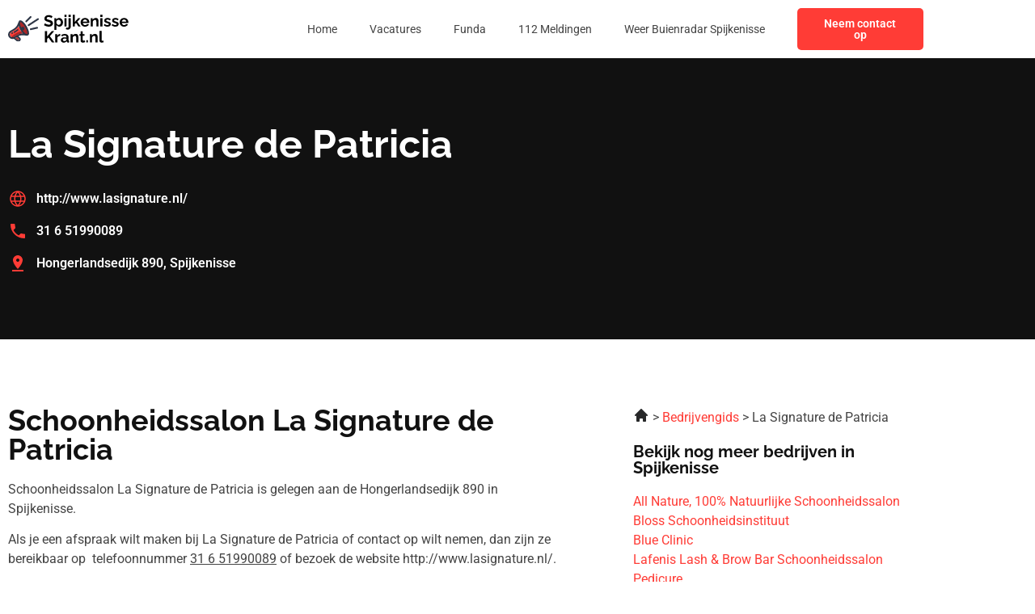

--- FILE ---
content_type: image/svg+xml
request_url: https://spijkenissekrant.nl/wp-content/uploads/2023/01/Frame-47395.svg
body_size: 18515
content:
<svg xmlns="http://www.w3.org/2000/svg" width="152" height="40" viewBox="0 0 152 40" fill="none"><g clip-path="url(#clip0_3_15)"><path fill-rule="evenodd" clip-rule="evenodd" d="M15.4511 10.8056C13.529 11.5795 13.7799 15.878 16.0118 20.4067C18.2436 24.9353 21.6112 27.9796 23.5333 27.2057C25.4557 26.4319 25.2048 22.1334 22.9727 17.6047C20.7409 13.076 17.3732 10.0321 15.4511 10.8056Z" fill="#AD2626"></path><path d="M12.1562 18.057C10.1744 20.8435 7.01613 22.3695 4.11381 24.0243C2.34285 25.0351 1.52566 26.9685 2.58902 28.8098C3.51548 30.4148 5.60565 30.9778 7.21122 30.0508C10.1887 28.3338 13.1747 26.2371 16.6872 25.904C17.3162 25.8443 17.9626 25.828 18.6426 25.849C16.1997 23.3268 14.1481 19.5387 13.3054 16.1559C12.9464 16.8478 12.5695 17.4759 12.1562 18.057Z" fill="#FF3C36"></path><path d="M9.49564 25.7985C7.3529 27.0653 5.56709 28.6118 4.24243 30.2441C5.17958 30.6247 6.27738 30.5897 7.21126 30.0504C10.1887 28.3335 13.1748 26.2368 16.6873 25.9036C17.3162 25.844 17.9627 25.8276 18.6427 25.8487C17.8988 25.0808 17.1912 24.1953 16.543 23.2398C14.3011 23.5525 11.8543 24.4041 9.49564 25.7985Z" fill="#AD2626"></path><path d="M16.8809 9.67785C14.3845 8.53076 13.6751 9.6823 12.9235 11.6697C12.0879 13.8823 11.3444 15.5232 10.4206 16.822C8.67368 19.2786 5.45305 20.7986 2.8646 22.2839C0.169848 23.8295 -0.81897 27.1686 0.745322 29.8777C2.03257 32.1074 4.71336 33.1461 7.16284 32.3836L10.6798 35.2737C11.9442 36.313 13.8904 36.2295 15.0499 35.07C16.2632 33.8567 16.1593 31.9165 14.8335 30.8279L12.901 29.2398C14.2702 28.531 15.5203 28.1524 16.8877 28.023C18.4781 27.8721 20.2785 28.0506 22.6273 28.4363C24.5129 28.8722 26.1247 27.8757 26.2616 25.8464C26.5769 21.1508 21.213 11.6674 16.8812 9.67755L16.8809 9.67785ZM13.4818 32.4714C14.4373 33.2601 12.9315 34.3704 12.0309 33.6301L9.24025 31.3368L10.9206 30.3667L13.4818 32.4714ZM16.687 25.904C13.1747 26.2368 10.1884 28.3336 7.21095 30.0508C5.60538 30.9778 3.5149 30.4148 2.58874 28.8098C1.52539 26.9688 2.34258 25.0354 4.11354 24.0243C7.01585 22.3695 10.1741 20.8435 12.1559 18.057C12.5693 17.4759 12.9458 16.8478 13.3051 16.1559C14.1481 19.5387 16.1994 23.3268 18.6423 25.849C17.962 25.828 17.3159 25.8443 16.687 25.904ZM24.1334 25.7047C24.0304 27.2328 21.9619 25.8992 21.3603 25.4378C20.2316 24.5722 19.1691 23.2401 18.2631 21.8777C18.2816 21.8783 18.2997 21.8783 18.3181 21.8783C19.5851 21.8783 20.6123 20.8512 20.6123 19.5844C20.6123 18.3177 19.5851 17.2906 18.3181 17.2906C17.473 17.2906 16.7348 17.7476 16.3369 18.4279C15.5075 16.4404 14.7153 13.6566 15.1357 11.9168C15.2536 11.4295 15.6147 11.4381 15.9963 11.6133C19.4218 13.1877 24.3802 22.0312 24.1331 25.7047H24.1334Z" fill="#2E3646"></path><path d="M5.30369 24.511C5.10771 24.5938 4.91232 24.6776 4.71515 24.7578C4.37545 24.8958 4.21213 25.2833 4.35021 25.623C4.48829 25.9627 4.8758 26.1261 5.2158 25.988C5.42039 25.9043 5.61608 25.8223 5.81978 25.7362C6.158 25.5936 6.31686 25.2038 6.17433 24.8652C6.0318 24.527 5.64191 24.3682 5.30369 24.5107V24.511Z" fill="#2E3646"></path><path d="M11.7114 20.6846C11.0454 21.2342 10.3728 21.7352 9.66786 22.2026C8.96678 22.667 8.23719 23.0952 7.45238 23.502C7.12574 23.6703 6.99746 24.0721 7.16583 24.3987C7.33419 24.7254 7.73596 24.8537 8.06259 24.6853C8.89373 24.2544 9.6646 23.8025 10.4031 23.3131C11.1374 22.8264 11.8459 22.2982 12.5565 21.7117C12.8401 21.4783 12.8808 21.0593 12.6477 20.7757C12.4146 20.4922 11.9953 20.4515 11.7117 20.6846H11.7114Z" fill="#2E3646"></path><path d="M5.30369 24.511C5.10741 24.5938 4.91232 24.6776 4.71515 24.7578C4.37545 24.8958 4.21213 25.2833 4.35021 25.6233C4.48829 25.963 4.8758 26.1264 5.2155 25.9883C5.4201 25.9045 5.61578 25.8226 5.81978 25.7365C6.158 25.5939 6.31686 25.2041 6.17433 24.8658C6.0318 24.5273 5.64191 24.3688 5.30369 24.5113V24.511Z" fill="#2E3646"></path><path d="M10.9206 30.3667L9.24023 31.3368L12.0309 33.6301C12.9315 34.3701 14.4373 33.2601 13.4818 32.4711L10.9206 30.3667Z" fill="#AD2626"></path><path d="M11.7114 20.6846C11.0454 21.2342 10.3728 21.7352 9.66786 22.2026C8.96678 22.667 8.23719 23.0952 7.45238 23.502C7.12574 23.6703 6.99746 24.0721 7.16583 24.3987C7.33419 24.7254 7.73596 24.8537 8.06259 24.6853C8.89373 24.2547 9.6646 23.8025 10.4028 23.3131C11.1371 22.8264 11.8456 22.2982 12.5562 21.7117C12.8395 21.4786 12.8805 21.0593 12.6474 20.7757C12.4143 20.4922 11.995 20.4515 11.7114 20.6846Z" fill="#2E3646"></path><path d="M27.4452 4.31982L21.9512 9.82573C21.5289 10.2504 21.531 10.9372 21.9554 11.3594C22.38 11.7817 23.0668 11.7796 23.4891 11.3553L28.9831 5.84908C29.405 5.42445 29.4033 4.73762 28.9786 4.31537C28.5543 3.89341 27.8672 3.89519 27.4449 4.31982H27.4452Z" fill="#2E3646"></path><path d="M36.1693 17.5296L28.0652 19.3677C27.4811 19.4989 27.1138 20.0794 27.2453 20.6635C27.3766 21.2476 27.9571 21.6146 28.5412 21.4834L36.6453 19.6453C37.2294 19.5141 37.5964 18.9335 37.4652 18.3495C37.3339 17.7654 36.7534 17.3981 36.1693 17.5296Z" fill="#2E3646"></path><path d="M36.8752 6.83878L25.0189 14.5308C24.5167 14.8568 24.3742 15.5285 24.7002 16.0306C25.0263 16.5328 25.6977 16.6753 26.2001 16.3492L38.0564 8.65725C38.5586 8.33121 38.7011 7.65982 38.375 7.15769C38.049 6.65556 37.3773 6.51303 36.8752 6.83907V6.83878Z" fill="#2E3646"></path></g><path d="M54.4902 6.52C54.3969 6.42667 54.2236 6.3 53.9702 6.14C53.7302 5.98 53.4302 5.82667 53.0702 5.68C52.7236 5.53333 52.3436 5.40667 51.9302 5.3C51.5169 5.18 51.0969 5.12 50.6702 5.12C49.9236 5.12 49.3569 5.26 48.9702 5.54C48.5969 5.82 48.4102 6.21333 48.4102 6.72C48.4102 7.10667 48.5302 7.41333 48.7702 7.64C49.0102 7.86667 49.3702 8.06 49.8502 8.22C50.3302 8.38 50.9302 8.55333 51.6502 8.74C52.5836 8.96667 53.3902 9.24667 54.0702 9.58C54.7636 9.9 55.2902 10.3267 55.6502 10.86C56.0236 11.38 56.2102 12.0733 56.2102 12.94C56.2102 13.7 56.0702 14.3533 55.7902 14.9C55.5102 15.4333 55.1236 15.8667 54.6302 16.2C54.1369 16.5333 53.5769 16.78 52.9502 16.94C52.3236 17.0867 51.6569 17.16 50.9502 17.16C50.2436 17.16 49.5369 17.0867 48.8302 16.94C48.1236 16.7933 47.4436 16.5867 46.7902 16.32C46.1369 16.04 45.5369 15.7067 44.9902 15.32L46.2102 12.94C46.3302 13.06 46.5436 13.22 46.8502 13.42C47.1569 13.6067 47.5302 13.8 47.9702 14C48.4102 14.1867 48.8902 14.3467 49.4102 14.48C49.9302 14.6133 50.4569 14.68 50.9902 14.68C51.7369 14.68 52.3036 14.5533 52.6902 14.3C53.0769 14.0467 53.2702 13.6867 53.2702 13.22C53.2702 12.7933 53.1169 12.46 52.8102 12.22C52.5036 11.98 52.0769 11.7733 51.5302 11.6C50.9836 11.4133 50.3369 11.2133 49.5902 11C48.6969 10.7467 47.9502 10.4667 47.3502 10.16C46.7502 9.84 46.3036 9.44 46.0102 8.96C45.7169 8.48 45.5702 7.88 45.5702 7.16C45.5702 6.18667 45.7969 5.37333 46.2502 4.72C46.7169 4.05333 47.3436 3.55333 48.1302 3.22C48.9169 2.87333 49.7902 2.7 50.7502 2.7C51.4169 2.7 52.0436 2.77333 52.6302 2.92C53.2302 3.06667 53.7902 3.26 54.3102 3.5C54.8302 3.74 55.2969 4 55.7102 4.28L54.4902 6.52ZM64.2573 17.2C63.4439 17.2 62.7239 17.02 62.0973 16.66C61.4839 16.2867 61.0039 15.7867 60.6573 15.16V21.26H57.9773V6.52H60.3173V8.32C60.7173 7.70667 61.2239 7.22667 61.8373 6.88C62.4506 6.52 63.1506 6.34 63.9373 6.34C64.6439 6.34 65.2906 6.48 65.8773 6.76C66.4773 7.04 66.9973 7.43333 67.4373 7.94C67.8773 8.43333 68.2173 9.00667 68.4573 9.66C68.7106 10.3 68.8373 10.9933 68.8373 11.74C68.8373 12.7533 68.6373 13.6733 68.2373 14.5C67.8506 15.3267 67.3106 15.9867 66.6173 16.48C65.9373 16.96 65.1506 17.2 64.2573 17.2ZM63.3573 14.92C63.7706 14.92 64.1439 14.8333 64.4773 14.66C64.8106 14.4867 65.0973 14.2533 65.3373 13.96C65.5906 13.6533 65.7773 13.3133 65.8973 12.94C66.0306 12.5533 66.0973 12.1533 66.0973 11.74C66.0973 11.3 66.0239 10.8933 65.8773 10.52C65.7439 10.1467 65.5439 9.82 65.2773 9.54C65.0106 9.24667 64.6973 9.02 64.3373 8.86C63.9906 8.7 63.6106 8.62 63.1973 8.62C62.9439 8.62 62.6839 8.66667 62.4173 8.76C62.1639 8.84 61.9173 8.96 61.6773 9.12C61.4373 9.28 61.2239 9.46667 61.0373 9.68C60.8639 9.89333 60.7373 10.1267 60.6573 10.38V12.84C60.8173 13.2267 61.0306 13.58 61.2973 13.9C61.5773 14.22 61.8973 14.4733 62.2573 14.66C62.6173 14.8333 62.9839 14.92 63.3573 14.92ZM70.653 17V6.52H73.333V17H70.653ZM70.653 5.06V2.4H73.333V5.06H70.653ZM74.8907 20.92C74.3974 20.92 73.924 20.84 73.4707 20.68C73.0174 20.5333 72.604 20.3 72.2307 19.98L73.3907 18.16C73.5374 18.32 73.7174 18.4333 73.9307 18.5C74.144 18.5667 74.3574 18.6 74.5707 18.6C74.8107 18.6 75.024 18.54 75.2107 18.42C75.4107 18.3133 75.564 18.16 75.6707 17.96C75.7907 17.76 75.8507 17.5333 75.8507 17.28V6.52H78.5307V17.08C78.5307 17.8267 78.364 18.4933 78.0307 19.08C77.7107 19.6667 77.2774 20.12 76.7307 20.44C76.1974 20.76 75.584 20.92 74.8907 20.92ZM75.8507 5.06V2.4H78.5307V5.06H75.8507ZM88.1255 17L85.0655 12.48L83.6455 13.88V17H80.9655V2.4H83.6455V11.24L87.8655 6.54H90.7055L86.8055 10.98L90.9855 17H88.1255ZM96.431 17.2C95.591 17.2 94.831 17.06 94.151 16.78C93.471 16.4867 92.891 16.0933 92.411 15.6C91.931 15.0933 91.5577 14.52 91.291 13.88C91.0377 13.2267 90.911 12.54 90.911 11.82C90.911 10.82 91.131 9.90667 91.571 9.08C92.0243 8.25333 92.6643 7.59333 93.491 7.1C94.331 6.59333 95.3177 6.34 96.451 6.34C97.5977 6.34 98.5777 6.59333 99.391 7.1C100.204 7.59333 100.824 8.25333 101.251 9.08C101.691 9.89333 101.911 10.7733 101.911 11.72C101.911 11.88 101.904 12.0467 101.891 12.22C101.878 12.38 101.864 12.5133 101.851 12.62H93.751C93.8043 13.1533 93.9577 13.62 94.211 14.02C94.4777 14.42 94.811 14.7267 95.211 14.94C95.6243 15.14 96.0643 15.24 96.531 15.24C97.0643 15.24 97.5643 15.1133 98.031 14.86C98.511 14.5933 98.8377 14.2467 99.011 13.82L101.311 14.46C101.058 14.9933 100.691 15.4667 100.211 15.88C99.7443 16.2933 99.191 16.62 98.551 16.86C97.911 17.0867 97.2043 17.2 96.431 17.2ZM93.691 10.92H99.171C99.1177 10.3867 98.9643 9.92667 98.711 9.54C98.471 9.14 98.151 8.83333 97.751 8.62C97.351 8.39333 96.9043 8.28 96.411 8.28C95.931 8.28 95.491 8.39333 95.091 8.62C94.7043 8.83333 94.3843 9.14 94.131 9.54C93.891 9.92667 93.7443 10.3867 93.691 10.92ZM113.284 17H110.604V11.12C110.604 10.28 110.457 9.66667 110.164 9.28C109.87 8.89333 109.464 8.7 108.944 8.7C108.584 8.7 108.217 8.79333 107.844 8.98C107.484 9.16667 107.157 9.42667 106.864 9.76C106.57 10.08 106.357 10.4533 106.224 10.88V17H103.544V6.52H105.964V8.46C106.23 8.00667 106.57 7.62667 106.984 7.32C107.397 7 107.87 6.76 108.404 6.6C108.95 6.42667 109.524 6.34 110.124 6.34C110.777 6.34 111.31 6.46 111.724 6.7C112.15 6.92667 112.47 7.24 112.684 7.64C112.91 8.02667 113.064 8.46667 113.144 8.96C113.237 9.45333 113.284 9.95333 113.284 10.46V17ZM115.614 17V6.52H118.294V17H115.614ZM115.614 5.06V2.4H118.294V5.06H115.614ZM124.572 17.2C123.678 17.2 122.825 17.0533 122.012 16.76C121.198 16.4667 120.498 16.0333 119.912 15.46L120.872 13.72C121.498 14.2267 122.112 14.6 122.712 14.84C123.325 15.08 123.912 15.2 124.472 15.2C124.992 15.2 125.405 15.1067 125.712 14.92C126.032 14.7333 126.192 14.4533 126.192 14.08C126.192 13.8267 126.105 13.6333 125.932 13.5C125.758 13.3533 125.505 13.2267 125.172 13.12C124.852 13.0133 124.458 12.8933 123.992 12.76C123.218 12.5067 122.572 12.26 122.052 12.02C121.532 11.78 121.138 11.48 120.872 11.12C120.618 10.7467 120.492 10.2733 120.492 9.7C120.492 9.00667 120.665 8.41333 121.012 7.92C121.372 7.41333 121.865 7.02 122.492 6.74C123.132 6.46 123.878 6.32 124.732 6.32C125.478 6.32 126.185 6.44 126.852 6.68C127.518 6.90667 128.125 7.28 128.672 7.8L127.592 9.5C127.058 9.08667 126.552 8.78667 126.072 8.6C125.592 8.4 125.105 8.3 124.612 8.3C124.332 8.3 124.065 8.33333 123.812 8.4C123.572 8.46667 123.372 8.58 123.212 8.74C123.065 8.88667 122.992 9.1 122.992 9.38C122.992 9.63333 123.058 9.83333 123.192 9.98C123.338 10.1133 123.552 10.2333 123.832 10.34C124.125 10.4467 124.478 10.5667 124.892 10.7C125.732 10.94 126.438 11.1867 127.012 11.44C127.598 11.6933 128.038 12.0067 128.332 12.38C128.625 12.74 128.772 13.24 128.772 13.88C128.772 14.92 128.392 15.7333 127.632 16.32C126.872 16.9067 125.852 17.2 124.572 17.2ZM134.454 17.2C133.561 17.2 132.708 17.0533 131.894 16.76C131.081 16.4667 130.381 16.0333 129.794 15.46L130.754 13.72C131.381 14.2267 131.994 14.6 132.594 14.84C133.208 15.08 133.794 15.2 134.354 15.2C134.874 15.2 135.288 15.1067 135.594 14.92C135.914 14.7333 136.074 14.4533 136.074 14.08C136.074 13.8267 135.988 13.6333 135.814 13.5C135.641 13.3533 135.388 13.2267 135.054 13.12C134.734 13.0133 134.341 12.8933 133.874 12.76C133.101 12.5067 132.454 12.26 131.934 12.02C131.414 11.78 131.021 11.48 130.754 11.12C130.501 10.7467 130.374 10.2733 130.374 9.7C130.374 9.00667 130.548 8.41333 130.894 7.92C131.254 7.41333 131.748 7.02 132.374 6.74C133.014 6.46 133.761 6.32 134.614 6.32C135.361 6.32 136.068 6.44 136.734 6.68C137.401 6.90667 138.008 7.28 138.554 7.8L137.474 9.5C136.941 9.08667 136.434 8.78667 135.954 8.6C135.474 8.4 134.988 8.3 134.494 8.3C134.214 8.3 133.948 8.33333 133.694 8.4C133.454 8.46667 133.254 8.58 133.094 8.74C132.948 8.88667 132.874 9.1 132.874 9.38C132.874 9.63333 132.941 9.83333 133.074 9.98C133.221 10.1133 133.434 10.2333 133.714 10.34C134.008 10.4467 134.361 10.5667 134.774 10.7C135.614 10.94 136.321 11.1867 136.894 11.44C137.481 11.6933 137.921 12.0067 138.214 12.38C138.508 12.74 138.654 13.24 138.654 13.88C138.654 14.92 138.274 15.7333 137.514 16.32C136.754 16.9067 135.734 17.2 134.454 17.2ZM145.337 17.2C144.497 17.2 143.737 17.06 143.057 16.78C142.377 16.4867 141.797 16.0933 141.317 15.6C140.837 15.0933 140.464 14.52 140.197 13.88C139.944 13.2267 139.817 12.54 139.817 11.82C139.817 10.82 140.037 9.90667 140.477 9.08C140.931 8.25333 141.571 7.59333 142.397 7.1C143.237 6.59333 144.224 6.34 145.357 6.34C146.504 6.34 147.484 6.59333 148.297 7.1C149.111 7.59333 149.731 8.25333 150.157 9.08C150.597 9.89333 150.817 10.7733 150.817 11.72C150.817 11.88 150.811 12.0467 150.797 12.22C150.784 12.38 150.771 12.5133 150.757 12.62H142.657C142.711 13.1533 142.864 13.62 143.117 14.02C143.384 14.42 143.717 14.7267 144.117 14.94C144.531 15.14 144.971 15.24 145.437 15.24C145.971 15.24 146.471 15.1133 146.937 14.86C147.417 14.5933 147.744 14.2467 147.917 13.82L150.217 14.46C149.964 14.9933 149.597 15.4667 149.117 15.88C148.651 16.2933 148.097 16.62 147.457 16.86C146.817 17.0867 146.111 17.2 145.337 17.2ZM142.597 10.92H148.077C148.024 10.3867 147.871 9.92667 147.617 9.54C147.377 9.14 147.057 8.83333 146.657 8.62C146.257 8.39333 145.811 8.28 145.317 8.28C144.837 8.28 144.397 8.39333 143.997 8.62C143.611 8.83333 143.291 9.14 143.037 9.54C142.797 9.92667 142.651 10.3867 142.597 10.92ZM46.0302 37V22.82H48.7902V29.56L54.7502 22.8H57.7902L52.3502 29.1L58.1302 37H55.0102L50.5902 30.88L48.7902 32.76V37H46.0302ZM65.3891 28.84C64.5758 28.84 63.8491 29 63.2091 29.32C62.5691 29.6267 62.1091 30.0733 61.8291 30.66V37H59.1491V26.52H61.6091V28.76C61.9825 28.04 62.4558 27.4733 63.0291 27.06C63.6025 26.6467 64.2091 26.42 64.8491 26.38C64.9958 26.38 65.1091 26.38 65.1891 26.38C65.2691 26.38 65.3358 26.3867 65.3891 26.4V28.84ZM66.1049 33.9C66.1049 33.22 66.2916 32.6267 66.6649 32.12C67.0516 31.6 67.5849 31.2 68.2649 30.92C68.9449 30.64 69.7249 30.5 70.6049 30.5C71.0449 30.5 71.4916 30.5333 71.9449 30.6C72.3983 30.6667 72.7916 30.7733 73.1249 30.92V30.36C73.1249 29.6933 72.9249 29.18 72.5249 28.82C72.1383 28.46 71.5583 28.28 70.7849 28.28C70.2116 28.28 69.6649 28.38 69.1449 28.58C68.6249 28.78 68.0783 29.0733 67.5049 29.46L66.6449 27.7C67.3383 27.2467 68.0449 26.9067 68.7649 26.68C69.4983 26.4533 70.2649 26.34 71.0649 26.34C72.5583 26.34 73.7183 26.7133 74.5449 27.46C75.3849 28.2067 75.8049 29.2733 75.8049 30.66V34C75.8049 34.28 75.8516 34.48 75.9449 34.6C76.0516 34.72 76.2183 34.7933 76.4449 34.82V37C76.2049 37.04 75.9849 37.0733 75.7849 37.1C75.5983 37.1267 75.4383 37.14 75.3049 37.14C74.7716 37.14 74.3649 37.02 74.0849 36.78C73.8183 36.54 73.6516 36.2467 73.5849 35.9L73.5249 35.36C73.0716 35.9467 72.5049 36.4 71.8249 36.72C71.1449 37.04 70.4516 37.2 69.7449 37.2C69.0516 37.2 68.4249 37.06 67.8649 36.78C67.3183 36.4867 66.8849 36.0933 66.5649 35.6C66.2583 35.0933 66.1049 34.5267 66.1049 33.9ZM72.6249 34.44C72.7716 34.28 72.8916 34.12 72.9849 33.96C73.0783 33.8 73.1249 33.6533 73.1249 33.52V32.46C72.8049 32.3267 72.4583 32.2267 72.0849 32.16C71.7116 32.08 71.3583 32.04 71.0249 32.04C70.3316 32.04 69.7583 32.1933 69.3049 32.5C68.8649 32.7933 68.6449 33.1867 68.6449 33.68C68.6449 33.9467 68.7183 34.2 68.8649 34.44C69.0116 34.68 69.2249 34.8733 69.5049 35.02C69.7849 35.1667 70.1183 35.24 70.5049 35.24C70.9049 35.24 71.2983 35.1667 71.6849 35.02C72.0716 34.86 72.3849 34.6667 72.6249 34.44ZM88.0493 37H85.3693V31.12C85.3693 30.28 85.2226 29.6667 84.9293 29.28C84.636 28.8933 84.2293 28.7 83.7093 28.7C83.3493 28.7 82.9826 28.7933 82.6093 28.98C82.2493 29.1667 81.9226 29.4267 81.6293 29.76C81.336 30.08 81.1226 30.4533 80.9893 30.88V37H78.3093V26.52H80.7293V28.46C80.996 28.0067 81.336 27.6267 81.7493 27.32C82.1626 27 82.636 26.76 83.1693 26.6C83.716 26.4267 84.2893 26.34 84.8893 26.34C85.5426 26.34 86.076 26.46 86.4893 26.7C86.916 26.9267 87.236 27.24 87.4493 27.64C87.676 28.0267 87.8293 28.4667 87.9093 28.96C88.0026 29.4533 88.0493 29.9533 88.0493 30.46V37ZM96.601 36.46C96.3743 36.5533 96.101 36.66 95.781 36.78C95.461 36.9 95.1143 36.9933 94.741 37.06C94.381 37.14 94.0143 37.18 93.641 37.18C93.1477 37.18 92.6943 37.0933 92.281 36.92C91.8677 36.7467 91.5343 36.4733 91.281 36.1C91.041 35.7133 90.921 35.2133 90.921 34.6V28.58H89.541V26.52H90.921V23.12H93.601V26.52H95.801V28.58H93.601V33.7C93.6143 34.06 93.7143 34.32 93.901 34.48C94.0877 34.64 94.321 34.72 94.601 34.72C94.881 34.72 95.1543 34.6733 95.421 34.58C95.6877 34.4867 95.901 34.4067 96.061 34.34L96.601 36.46ZM97.9368 37V34.12H100.137V37H97.9368ZM112.229 37H109.549V31.12C109.549 30.28 109.402 29.6667 109.109 29.28C108.816 28.8933 108.409 28.7 107.889 28.7C107.529 28.7 107.162 28.7933 106.789 28.98C106.429 29.1667 106.102 29.4267 105.809 29.76C105.516 30.08 105.302 30.4533 105.169 30.88V37H102.489V26.52H104.909V28.46C105.176 28.0067 105.516 27.6267 105.929 27.32C106.342 27 106.816 26.76 107.349 26.6C107.896 26.4267 108.469 26.34 109.069 26.34C109.722 26.34 110.256 26.46 110.669 26.7C111.096 26.9267 111.416 27.24 111.629 27.64C111.856 28.0267 112.009 28.4667 112.089 28.96C112.182 29.4533 112.229 29.9533 112.229 30.46V37ZM114.539 22.4H117.219V33.64C117.219 34.12 117.299 34.4467 117.459 34.62C117.619 34.78 117.839 34.86 118.119 34.86C118.333 34.86 118.553 34.8333 118.779 34.78C119.006 34.7267 119.206 34.66 119.379 34.58L119.739 36.62C119.379 36.7933 118.959 36.9267 118.479 37.02C117.999 37.1133 117.566 37.16 117.179 37.16C116.339 37.16 115.686 36.94 115.219 36.5C114.766 36.0467 114.539 35.4067 114.539 34.58V22.4Z" fill="black"></path><defs><clipPath id="clip0_3_15"><rect width="38.5503" height="32" fill="white" transform="translate(0 4)"></rect></clipPath></defs></svg>

--- FILE ---
content_type: image/svg+xml
request_url: https://spijkenissekrant.nl/wp-content/uploads/2023/01/Frame-47394.svg
body_size: 18515
content:
<svg xmlns="http://www.w3.org/2000/svg" width="152" height="40" viewBox="0 0 152 40" fill="none"><g clip-path="url(#clip0_4_244)"><path fill-rule="evenodd" clip-rule="evenodd" d="M15.4511 10.8056C13.529 11.5795 13.7799 15.878 16.0118 20.4067C18.2436 24.9354 21.6112 27.9796 23.5333 27.2058C25.4557 26.4319 25.2048 22.1334 22.9727 17.6047C20.7409 13.0761 17.3732 10.0321 15.4511 10.8056Z" fill="#AD2626"></path><path d="M12.1562 18.0568C10.1744 20.8433 7.01613 22.3693 4.11381 24.0241C2.34285 25.0349 1.52566 26.9683 2.58902 28.8097C3.51548 30.4146 5.60565 30.9776 7.21122 30.0506C10.1887 28.3337 13.1747 26.237 16.6872 25.9038C17.3162 25.8441 17.9626 25.8278 18.6426 25.8489C16.1997 23.3266 14.1481 19.5385 13.3054 16.1558C12.9464 16.8476 12.5695 17.4757 12.1562 18.0568Z" fill="#FF3C36"></path><path d="M9.49564 25.7985C7.3529 27.0653 5.56709 28.6117 4.24243 30.244C5.17958 30.6247 6.27738 30.5897 7.21126 30.0504C10.1887 28.3335 13.1748 26.2368 16.6873 25.9036C17.3162 25.8439 17.9627 25.8276 18.6427 25.8487C17.8988 25.0808 17.1912 24.1953 16.543 23.2397C14.3011 23.5524 11.8543 24.4041 9.49564 25.7985Z" fill="#AD2626"></path><path d="M16.8809 9.67794C14.3845 8.53085 13.6751 9.68239 12.9235 11.6698C12.0879 13.8823 11.3444 15.5233 10.4206 16.8221C8.67368 19.2787 5.45305 20.7987 2.8646 22.284C0.169848 23.8296 -0.81897 27.1687 0.745322 29.8777C2.03257 32.1075 4.71336 33.1462 7.16284 32.3836L10.6798 35.2738C11.9442 36.3131 13.8904 36.2296 15.0499 35.0701C16.2632 33.8568 16.1593 31.9166 14.8335 30.828L12.901 29.2399C14.2702 28.5311 15.5203 28.1525 16.8877 28.023C18.4781 27.8722 20.2785 28.0507 22.6273 28.4364C24.5129 28.8723 26.1247 27.8758 26.2616 25.8465C26.5769 21.1509 21.213 11.6675 16.8812 9.67764L16.8809 9.67794ZM13.4818 32.4715C14.4373 33.2602 12.9315 34.3705 12.0309 33.6302L9.24025 31.3369L10.9206 30.3668L13.4818 32.4715ZM16.687 25.9041C13.1747 26.2369 10.1884 28.3336 7.21095 30.0509C5.60538 30.9779 3.5149 30.4149 2.58874 28.8099C1.52539 26.9689 2.34258 25.0355 4.11354 24.0244C7.01585 22.3696 10.1741 20.8436 12.1559 18.0571C12.5693 17.4759 12.9458 16.8479 13.3051 16.156C14.1481 19.5388 16.1994 23.3269 18.6423 25.8491C17.962 25.828 17.3159 25.8444 16.687 25.9041ZM24.1334 25.7048C24.0304 27.2329 21.9619 25.8993 21.3603 25.4379C20.2316 24.5723 19.1691 23.2402 18.2631 21.8778C18.2816 21.8784 18.2997 21.8784 18.3181 21.8784C19.5851 21.8784 20.6123 20.8513 20.6123 19.5845C20.6123 18.3178 19.5851 17.2907 18.3181 17.2907C17.473 17.2907 16.7348 17.7476 16.3369 18.4279C15.5075 16.4405 14.7153 13.6567 15.1357 11.9169C15.2536 11.4296 15.6147 11.4382 15.9963 11.6134C19.4218 13.1878 24.3802 22.0313 24.1331 25.7048H24.1334Z" fill="white"></path><path d="M5.30369 24.5111C5.10771 24.5939 4.91232 24.6777 4.71515 24.7578C4.37545 24.8959 4.21213 25.2834 4.35021 25.6231C4.48829 25.9628 4.8758 26.1262 5.2158 25.9881C5.42039 25.9043 5.61608 25.8224 5.81978 25.7363C6.158 25.5937 6.31686 25.2039 6.17433 24.8653C6.0318 24.5271 5.64191 24.3683 5.30369 24.5108V24.5111Z" fill="white"></path><path d="M11.7114 20.6845C11.0454 21.2342 10.3728 21.7351 9.66786 22.2025C8.96678 22.6669 8.23719 23.0951 7.45238 23.5019C7.12574 23.6703 6.99746 24.072 7.16583 24.3987C7.33419 24.7253 7.73596 24.8536 8.06259 24.6852C8.89373 24.2544 9.6646 23.8024 10.4031 23.3131C11.1374 22.8264 11.8459 22.2981 12.5565 21.7116C12.8401 21.4782 12.8808 21.0593 12.6477 20.7757C12.4146 20.4921 11.9953 20.4514 11.7117 20.6845H11.7114Z" fill="white"></path><path d="M5.30369 24.511C5.10741 24.5939 4.91232 24.6776 4.71515 24.7578C4.37545 24.8959 4.21213 25.2834 4.35021 25.6234C4.48829 25.9631 4.8758 26.1264 5.2155 25.9883C5.4201 25.9046 5.61578 25.8226 5.81978 25.7365C6.158 25.594 6.31686 25.2041 6.17433 24.8659C6.0318 24.5274 5.64191 24.3688 5.30369 24.5113V24.511Z" fill="white"></path><path d="M10.9206 30.3667L9.24023 31.3368L12.0309 33.6301C12.9315 34.3701 14.4373 33.2601 13.4818 32.4711L10.9206 30.3667Z" fill="#AD2626"></path><path d="M11.7114 20.6845C11.0454 21.2342 10.3728 21.7351 9.66786 22.2025C8.96678 22.6669 8.23719 23.0951 7.45238 23.5019C7.12574 23.6703 6.99746 24.072 7.16583 24.3987C7.33419 24.7253 7.73596 24.8536 8.06259 24.6852C8.89373 24.2547 9.6646 23.8024 10.4028 23.3131C11.1371 22.8264 11.8456 22.2981 12.5562 21.7116C12.8395 21.4785 12.8805 21.0593 12.6474 20.7757C12.4143 20.4921 11.995 20.4514 11.7114 20.6845Z" fill="white"></path><path d="M27.4452 4.3197L21.9512 9.82561C21.5289 10.2502 21.531 10.9371 21.9554 11.3593C22.38 11.7816 23.0668 11.7795 23.4891 11.3552L28.9831 5.84895C29.405 5.42433 29.4033 4.7375 28.9786 4.31525C28.5543 3.89329 27.8672 3.89507 27.4449 4.3197H27.4452Z" fill="white"></path><path d="M36.1693 17.5296L28.0652 19.3677C27.4811 19.499 27.1138 20.0795 27.2453 20.6636C27.3766 21.2476 27.9571 21.6147 28.5412 21.4834L36.6453 19.6453C37.2294 19.5141 37.5964 18.9336 37.4652 18.3495C37.3339 17.7654 36.7534 17.3981 36.1693 17.5296Z" fill="white"></path><path d="M36.8752 6.83881L25.0189 14.5308C24.5167 14.8568 24.3742 15.5285 24.7002 16.0307C25.0263 16.5328 25.6977 16.6753 26.2001 16.3493L38.0564 8.65728C38.5586 8.33124 38.7011 7.65985 38.375 7.15772C38.049 6.65559 37.3773 6.51306 36.8752 6.8391V6.83881Z" fill="white"></path></g><path d="M54.4902 6.52C54.3969 6.42667 54.2236 6.3 53.9702 6.14C53.7302 5.98 53.4302 5.82667 53.0702 5.68C52.7236 5.53333 52.3436 5.40667 51.9302 5.3C51.5169 5.18 51.0969 5.12 50.6702 5.12C49.9236 5.12 49.3569 5.26 48.9702 5.54C48.5969 5.82 48.4102 6.21333 48.4102 6.72C48.4102 7.10667 48.5302 7.41333 48.7702 7.64C49.0102 7.86667 49.3702 8.06 49.8502 8.22C50.3302 8.38 50.9302 8.55333 51.6502 8.74C52.5836 8.96667 53.3902 9.24667 54.0702 9.58C54.7636 9.9 55.2902 10.3267 55.6502 10.86C56.0236 11.38 56.2102 12.0733 56.2102 12.94C56.2102 13.7 56.0702 14.3533 55.7902 14.9C55.5102 15.4333 55.1236 15.8667 54.6302 16.2C54.1369 16.5333 53.5769 16.78 52.9502 16.94C52.3236 17.0867 51.6569 17.16 50.9502 17.16C50.2436 17.16 49.5369 17.0867 48.8302 16.94C48.1236 16.7933 47.4436 16.5867 46.7902 16.32C46.1369 16.04 45.5369 15.7067 44.9902 15.32L46.2102 12.94C46.3302 13.06 46.5436 13.22 46.8502 13.42C47.1569 13.6067 47.5302 13.8 47.9702 14C48.4102 14.1867 48.8902 14.3467 49.4102 14.48C49.9302 14.6133 50.4569 14.68 50.9902 14.68C51.7369 14.68 52.3036 14.5533 52.6902 14.3C53.0769 14.0467 53.2702 13.6867 53.2702 13.22C53.2702 12.7933 53.1169 12.46 52.8102 12.22C52.5036 11.98 52.0769 11.7733 51.5302 11.6C50.9836 11.4133 50.3369 11.2133 49.5902 11C48.6969 10.7467 47.9502 10.4667 47.3502 10.16C46.7502 9.84 46.3036 9.44 46.0102 8.96C45.7169 8.48 45.5702 7.88 45.5702 7.16C45.5702 6.18667 45.7969 5.37333 46.2502 4.72C46.7169 4.05333 47.3436 3.55333 48.1302 3.22C48.9169 2.87333 49.7902 2.7 50.7502 2.7C51.4169 2.7 52.0436 2.77333 52.6302 2.92C53.2302 3.06667 53.7902 3.26 54.3102 3.5C54.8302 3.74 55.2969 4 55.7102 4.28L54.4902 6.52ZM64.2573 17.2C63.4439 17.2 62.7239 17.02 62.0973 16.66C61.4839 16.2867 61.0039 15.7867 60.6573 15.16V21.26H57.9773V6.52H60.3173V8.32C60.7173 7.70667 61.2239 7.22667 61.8373 6.88C62.4506 6.52 63.1506 6.34 63.9373 6.34C64.6439 6.34 65.2906 6.48 65.8773 6.76C66.4773 7.04 66.9973 7.43333 67.4373 7.94C67.8773 8.43333 68.2173 9.00667 68.4573 9.66C68.7106 10.3 68.8373 10.9933 68.8373 11.74C68.8373 12.7533 68.6373 13.6733 68.2373 14.5C67.8506 15.3267 67.3106 15.9867 66.6173 16.48C65.9373 16.96 65.1506 17.2 64.2573 17.2ZM63.3573 14.92C63.7706 14.92 64.1439 14.8333 64.4773 14.66C64.8106 14.4867 65.0973 14.2533 65.3373 13.96C65.5906 13.6533 65.7773 13.3133 65.8973 12.94C66.0306 12.5533 66.0973 12.1533 66.0973 11.74C66.0973 11.3 66.0239 10.8933 65.8773 10.52C65.7439 10.1467 65.5439 9.82 65.2773 9.54C65.0106 9.24667 64.6973 9.02 64.3373 8.86C63.9906 8.7 63.6106 8.62 63.1973 8.62C62.9439 8.62 62.6839 8.66667 62.4173 8.76C62.1639 8.84 61.9173 8.96 61.6773 9.12C61.4373 9.28 61.2239 9.46667 61.0373 9.68C60.8639 9.89333 60.7373 10.1267 60.6573 10.38V12.84C60.8173 13.2267 61.0306 13.58 61.2973 13.9C61.5773 14.22 61.8973 14.4733 62.2573 14.66C62.6173 14.8333 62.9839 14.92 63.3573 14.92ZM70.653 17V6.52H73.333V17H70.653ZM70.653 5.06V2.4H73.333V5.06H70.653ZM74.8907 20.92C74.3974 20.92 73.924 20.84 73.4707 20.68C73.0174 20.5333 72.604 20.3 72.2307 19.98L73.3907 18.16C73.5374 18.32 73.7174 18.4333 73.9307 18.5C74.144 18.5667 74.3574 18.6 74.5707 18.6C74.8107 18.6 75.024 18.54 75.2107 18.42C75.4107 18.3133 75.564 18.16 75.6707 17.96C75.7907 17.76 75.8507 17.5333 75.8507 17.28V6.52H78.5307V17.08C78.5307 17.8267 78.364 18.4933 78.0307 19.08C77.7107 19.6667 77.2774 20.12 76.7307 20.44C76.1974 20.76 75.584 20.92 74.8907 20.92ZM75.8507 5.06V2.4H78.5307V5.06H75.8507ZM88.1255 17L85.0655 12.48L83.6455 13.88V17H80.9655V2.4H83.6455V11.24L87.8655 6.54H90.7055L86.8055 10.98L90.9855 17H88.1255ZM96.431 17.2C95.591 17.2 94.831 17.06 94.151 16.78C93.471 16.4867 92.891 16.0933 92.411 15.6C91.931 15.0933 91.5577 14.52 91.291 13.88C91.0377 13.2267 90.911 12.54 90.911 11.82C90.911 10.82 91.131 9.90667 91.571 9.08C92.0243 8.25333 92.6643 7.59333 93.491 7.1C94.331 6.59333 95.3177 6.34 96.451 6.34C97.5977 6.34 98.5777 6.59333 99.391 7.1C100.204 7.59333 100.824 8.25333 101.251 9.08C101.691 9.89333 101.911 10.7733 101.911 11.72C101.911 11.88 101.904 12.0467 101.891 12.22C101.878 12.38 101.864 12.5133 101.851 12.62H93.751C93.8043 13.1533 93.9577 13.62 94.211 14.02C94.4777 14.42 94.811 14.7267 95.211 14.94C95.6243 15.14 96.0643 15.24 96.531 15.24C97.0643 15.24 97.5643 15.1133 98.031 14.86C98.511 14.5933 98.8377 14.2467 99.011 13.82L101.311 14.46C101.058 14.9933 100.691 15.4667 100.211 15.88C99.7443 16.2933 99.191 16.62 98.551 16.86C97.911 17.0867 97.2043 17.2 96.431 17.2ZM93.691 10.92H99.171C99.1177 10.3867 98.9643 9.92667 98.711 9.54C98.471 9.14 98.151 8.83333 97.751 8.62C97.351 8.39333 96.9043 8.28 96.411 8.28C95.931 8.28 95.491 8.39333 95.091 8.62C94.7043 8.83333 94.3843 9.14 94.131 9.54C93.891 9.92667 93.7443 10.3867 93.691 10.92ZM113.284 17H110.604V11.12C110.604 10.28 110.457 9.66667 110.164 9.28C109.87 8.89333 109.464 8.7 108.944 8.7C108.584 8.7 108.217 8.79333 107.844 8.98C107.484 9.16667 107.157 9.42667 106.864 9.76C106.57 10.08 106.357 10.4533 106.224 10.88V17H103.544V6.52H105.964V8.46C106.23 8.00667 106.57 7.62667 106.984 7.32C107.397 7 107.87 6.76 108.404 6.6C108.95 6.42667 109.524 6.34 110.124 6.34C110.777 6.34 111.31 6.46 111.724 6.7C112.15 6.92667 112.47 7.24 112.684 7.64C112.91 8.02667 113.064 8.46667 113.144 8.96C113.237 9.45333 113.284 9.95333 113.284 10.46V17ZM115.614 17V6.52H118.294V17H115.614ZM115.614 5.06V2.4H118.294V5.06H115.614ZM124.572 17.2C123.678 17.2 122.825 17.0533 122.012 16.76C121.198 16.4667 120.498 16.0333 119.912 15.46L120.872 13.72C121.498 14.2267 122.112 14.6 122.712 14.84C123.325 15.08 123.912 15.2 124.472 15.2C124.992 15.2 125.405 15.1067 125.712 14.92C126.032 14.7333 126.192 14.4533 126.192 14.08C126.192 13.8267 126.105 13.6333 125.932 13.5C125.758 13.3533 125.505 13.2267 125.172 13.12C124.852 13.0133 124.458 12.8933 123.992 12.76C123.218 12.5067 122.572 12.26 122.052 12.02C121.532 11.78 121.138 11.48 120.872 11.12C120.618 10.7467 120.492 10.2733 120.492 9.7C120.492 9.00667 120.665 8.41333 121.012 7.92C121.372 7.41333 121.865 7.02 122.492 6.74C123.132 6.46 123.878 6.32 124.732 6.32C125.478 6.32 126.185 6.44 126.852 6.68C127.518 6.90667 128.125 7.28 128.672 7.8L127.592 9.5C127.058 9.08667 126.552 8.78667 126.072 8.6C125.592 8.4 125.105 8.3 124.612 8.3C124.332 8.3 124.065 8.33333 123.812 8.4C123.572 8.46667 123.372 8.58 123.212 8.74C123.065 8.88667 122.992 9.1 122.992 9.38C122.992 9.63333 123.058 9.83333 123.192 9.98C123.338 10.1133 123.552 10.2333 123.832 10.34C124.125 10.4467 124.478 10.5667 124.892 10.7C125.732 10.94 126.438 11.1867 127.012 11.44C127.598 11.6933 128.038 12.0067 128.332 12.38C128.625 12.74 128.772 13.24 128.772 13.88C128.772 14.92 128.392 15.7333 127.632 16.32C126.872 16.9067 125.852 17.2 124.572 17.2ZM134.454 17.2C133.561 17.2 132.708 17.0533 131.894 16.76C131.081 16.4667 130.381 16.0333 129.794 15.46L130.754 13.72C131.381 14.2267 131.994 14.6 132.594 14.84C133.208 15.08 133.794 15.2 134.354 15.2C134.874 15.2 135.288 15.1067 135.594 14.92C135.914 14.7333 136.074 14.4533 136.074 14.08C136.074 13.8267 135.988 13.6333 135.814 13.5C135.641 13.3533 135.388 13.2267 135.054 13.12C134.734 13.0133 134.341 12.8933 133.874 12.76C133.101 12.5067 132.454 12.26 131.934 12.02C131.414 11.78 131.021 11.48 130.754 11.12C130.501 10.7467 130.374 10.2733 130.374 9.7C130.374 9.00667 130.548 8.41333 130.894 7.92C131.254 7.41333 131.748 7.02 132.374 6.74C133.014 6.46 133.761 6.32 134.614 6.32C135.361 6.32 136.068 6.44 136.734 6.68C137.401 6.90667 138.008 7.28 138.554 7.8L137.474 9.5C136.941 9.08667 136.434 8.78667 135.954 8.6C135.474 8.4 134.988 8.3 134.494 8.3C134.214 8.3 133.948 8.33333 133.694 8.4C133.454 8.46667 133.254 8.58 133.094 8.74C132.948 8.88667 132.874 9.1 132.874 9.38C132.874 9.63333 132.941 9.83333 133.074 9.98C133.221 10.1133 133.434 10.2333 133.714 10.34C134.008 10.4467 134.361 10.5667 134.774 10.7C135.614 10.94 136.321 11.1867 136.894 11.44C137.481 11.6933 137.921 12.0067 138.214 12.38C138.508 12.74 138.654 13.24 138.654 13.88C138.654 14.92 138.274 15.7333 137.514 16.32C136.754 16.9067 135.734 17.2 134.454 17.2ZM145.337 17.2C144.497 17.2 143.737 17.06 143.057 16.78C142.377 16.4867 141.797 16.0933 141.317 15.6C140.837 15.0933 140.464 14.52 140.197 13.88C139.944 13.2267 139.817 12.54 139.817 11.82C139.817 10.82 140.037 9.90667 140.477 9.08C140.931 8.25333 141.571 7.59333 142.397 7.1C143.237 6.59333 144.224 6.34 145.357 6.34C146.504 6.34 147.484 6.59333 148.297 7.1C149.111 7.59333 149.731 8.25333 150.157 9.08C150.597 9.89333 150.817 10.7733 150.817 11.72C150.817 11.88 150.811 12.0467 150.797 12.22C150.784 12.38 150.771 12.5133 150.757 12.62H142.657C142.711 13.1533 142.864 13.62 143.117 14.02C143.384 14.42 143.717 14.7267 144.117 14.94C144.531 15.14 144.971 15.24 145.437 15.24C145.971 15.24 146.471 15.1133 146.937 14.86C147.417 14.5933 147.744 14.2467 147.917 13.82L150.217 14.46C149.964 14.9933 149.597 15.4667 149.117 15.88C148.651 16.2933 148.097 16.62 147.457 16.86C146.817 17.0867 146.111 17.2 145.337 17.2ZM142.597 10.92H148.077C148.024 10.3867 147.871 9.92667 147.617 9.54C147.377 9.14 147.057 8.83333 146.657 8.62C146.257 8.39333 145.811 8.28 145.317 8.28C144.837 8.28 144.397 8.39333 143.997 8.62C143.611 8.83333 143.291 9.14 143.037 9.54C142.797 9.92667 142.651 10.3867 142.597 10.92ZM46.0302 37V22.82H48.7902V29.56L54.7502 22.8H57.7902L52.3502 29.1L58.1302 37H55.0102L50.5902 30.88L48.7902 32.76V37H46.0302ZM65.3891 28.84C64.5758 28.84 63.8491 29 63.2091 29.32C62.5691 29.6267 62.1091 30.0733 61.8291 30.66V37H59.1491V26.52H61.6091V28.76C61.9825 28.04 62.4558 27.4733 63.0291 27.06C63.6025 26.6467 64.2091 26.42 64.8491 26.38C64.9958 26.38 65.1091 26.38 65.1891 26.38C65.2691 26.38 65.3358 26.3867 65.3891 26.4V28.84ZM66.1049 33.9C66.1049 33.22 66.2916 32.6267 66.6649 32.12C67.0516 31.6 67.5849 31.2 68.2649 30.92C68.9449 30.64 69.7249 30.5 70.6049 30.5C71.0449 30.5 71.4916 30.5333 71.9449 30.6C72.3983 30.6667 72.7916 30.7733 73.1249 30.92V30.36C73.1249 29.6933 72.9249 29.18 72.5249 28.82C72.1383 28.46 71.5583 28.28 70.7849 28.28C70.2116 28.28 69.6649 28.38 69.1449 28.58C68.6249 28.78 68.0783 29.0733 67.5049 29.46L66.6449 27.7C67.3383 27.2467 68.0449 26.9067 68.7649 26.68C69.4983 26.4533 70.2649 26.34 71.0649 26.34C72.5583 26.34 73.7183 26.7133 74.5449 27.46C75.3849 28.2067 75.8049 29.2733 75.8049 30.66V34C75.8049 34.28 75.8516 34.48 75.9449 34.6C76.0516 34.72 76.2183 34.7933 76.4449 34.82V37C76.2049 37.04 75.9849 37.0733 75.7849 37.1C75.5983 37.1267 75.4383 37.14 75.3049 37.14C74.7716 37.14 74.3649 37.02 74.0849 36.78C73.8183 36.54 73.6516 36.2467 73.5849 35.9L73.5249 35.36C73.0716 35.9467 72.5049 36.4 71.8249 36.72C71.1449 37.04 70.4516 37.2 69.7449 37.2C69.0516 37.2 68.4249 37.06 67.8649 36.78C67.3183 36.4867 66.8849 36.0933 66.5649 35.6C66.2583 35.0933 66.1049 34.5267 66.1049 33.9ZM72.6249 34.44C72.7716 34.28 72.8916 34.12 72.9849 33.96C73.0783 33.8 73.1249 33.6533 73.1249 33.52V32.46C72.8049 32.3267 72.4583 32.2267 72.0849 32.16C71.7116 32.08 71.3583 32.04 71.0249 32.04C70.3316 32.04 69.7583 32.1933 69.3049 32.5C68.8649 32.7933 68.6449 33.1867 68.6449 33.68C68.6449 33.9467 68.7183 34.2 68.8649 34.44C69.0116 34.68 69.2249 34.8733 69.5049 35.02C69.7849 35.1667 70.1183 35.24 70.5049 35.24C70.9049 35.24 71.2983 35.1667 71.6849 35.02C72.0716 34.86 72.3849 34.6667 72.6249 34.44ZM88.0493 37H85.3693V31.12C85.3693 30.28 85.2226 29.6667 84.9293 29.28C84.636 28.8933 84.2293 28.7 83.7093 28.7C83.3493 28.7 82.9826 28.7933 82.6093 28.98C82.2493 29.1667 81.9226 29.4267 81.6293 29.76C81.336 30.08 81.1226 30.4533 80.9893 30.88V37H78.3093V26.52H80.7293V28.46C80.996 28.0067 81.336 27.6267 81.7493 27.32C82.1626 27 82.636 26.76 83.1693 26.6C83.716 26.4267 84.2893 26.34 84.8893 26.34C85.5426 26.34 86.076 26.46 86.4893 26.7C86.916 26.9267 87.236 27.24 87.4493 27.64C87.676 28.0267 87.8293 28.4667 87.9093 28.96C88.0026 29.4533 88.0493 29.9533 88.0493 30.46V37ZM96.601 36.46C96.3743 36.5533 96.101 36.66 95.781 36.78C95.461 36.9 95.1143 36.9933 94.741 37.06C94.381 37.14 94.0143 37.18 93.641 37.18C93.1477 37.18 92.6943 37.0933 92.281 36.92C91.8677 36.7467 91.5343 36.4733 91.281 36.1C91.041 35.7133 90.921 35.2133 90.921 34.6V28.58H89.541V26.52H90.921V23.12H93.601V26.52H95.801V28.58H93.601V33.7C93.6143 34.06 93.7143 34.32 93.901 34.48C94.0877 34.64 94.321 34.72 94.601 34.72C94.881 34.72 95.1543 34.6733 95.421 34.58C95.6877 34.4867 95.901 34.4067 96.061 34.34L96.601 36.46ZM97.9368 37V34.12H100.137V37H97.9368ZM112.229 37H109.549V31.12C109.549 30.28 109.402 29.6667 109.109 29.28C108.816 28.8933 108.409 28.7 107.889 28.7C107.529 28.7 107.162 28.7933 106.789 28.98C106.429 29.1667 106.102 29.4267 105.809 29.76C105.516 30.08 105.302 30.4533 105.169 30.88V37H102.489V26.52H104.909V28.46C105.176 28.0067 105.516 27.6267 105.929 27.32C106.342 27 106.816 26.76 107.349 26.6C107.896 26.4267 108.469 26.34 109.069 26.34C109.722 26.34 110.256 26.46 110.669 26.7C111.096 26.9267 111.416 27.24 111.629 27.64C111.856 28.0267 112.009 28.4667 112.089 28.96C112.182 29.4533 112.229 29.9533 112.229 30.46V37ZM114.539 22.4H117.219V33.64C117.219 34.12 117.299 34.4467 117.459 34.62C117.619 34.78 117.839 34.86 118.119 34.86C118.333 34.86 118.553 34.8333 118.779 34.78C119.006 34.7267 119.206 34.66 119.379 34.58L119.739 36.62C119.379 36.7933 118.959 36.9267 118.479 37.02C117.999 37.1133 117.566 37.16 117.179 37.16C116.339 37.16 115.686 36.94 115.219 36.5C114.766 36.0467 114.539 35.4067 114.539 34.58V22.4Z" fill="white"></path><defs><clipPath id="clip0_4_244"><rect width="38.5503" height="32" fill="white" transform="translate(0 4)"></rect></clipPath></defs></svg>